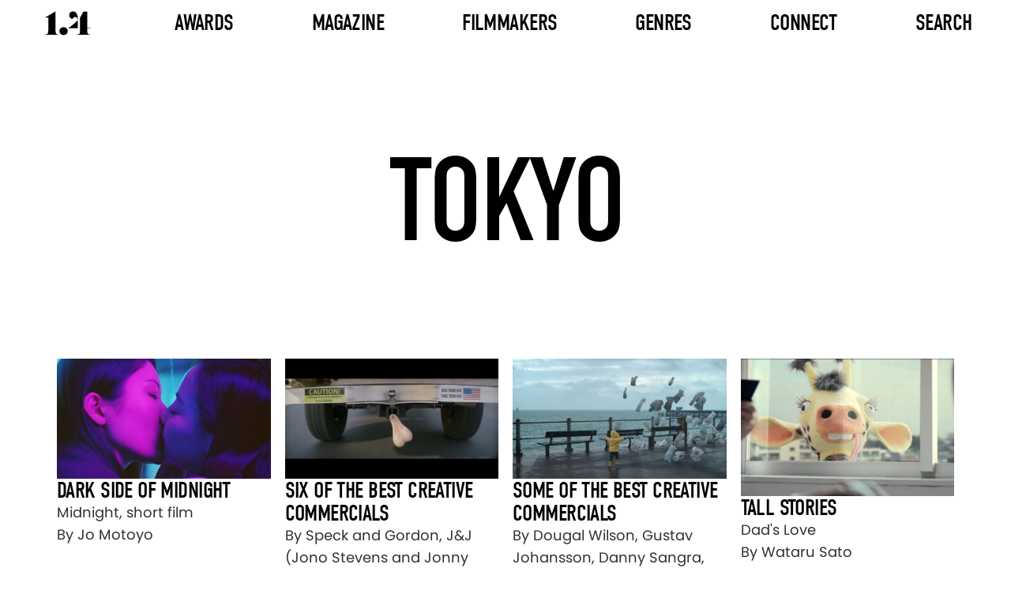

--- FILE ---
content_type: text/html; charset=UTF-8
request_url: https://www.onepointfour.co/tag/tokyo/
body_size: 4465
content:
<!DOCTYPE html>
<html lang="en-US">
<head>
	<!-- Browser and Responsive Settings -->
	<meta charset="UTF-8">
	<meta name="viewport" content="initial-scale=1, width=device-width">
	<!-- Browser and Responsive Settings End -->
	<!-- SEO Meta Tags -->
	<title>Onepointfour</title>
	<meta name="description" content="Showcasing the best directing talent in short form filmmaking via the online magazine, the onepointfour awards, and a comprehensive database of directors and films.">
	<meta property="og:url" content="https://www.onepointfour.co">
	<meta property="og:type" content="website">
	<meta property="og:title" content="Onepointfour">
	<meta property="og:image" content="https://www.onepointfour.co/wp-content/uploads/2025/03/placeholder.jpg">
	<meta property="og:description" content="Showcasing the best directing talent in short form filmmaking via the online magazine, the onepointfour awards, and a comprehensive database of directors and films.">
	<meta property="og:site_name" content="1.4">
	<meta property="og:locale" content="en_GB">
  <!-- SEO Meta Tags End -->
	<!-- Google Tag -->
	<script async src="https://www.googletagmanager.com/gtag/js?id=G-8CDZ07C540"></script>
	<script>
	  window.dataLayer = window.dataLayer || [];
	  function gtag(){dataLayer.push(arguments);}
	  gtag('js', new Date());
	  gtag('config', 'G-8CDZ07C540');
	</script>
  <!-- Google Tag End -->
	<!-- Preload Links -->
	<link rel="preload" href="https://www.onepointfour.co/wp-content/themes/onepointfour/assets/font/din-condensed.woff2" as="font" type="font/woff2" crossorigin="anonymous">
	<link rel="preload" href="https://www.onepointfour.co/wp-content/themes/onepointfour/assets/font/poppins-regular.woff2" as="font" type="font/woff2" crossorigin="anonymous">
	<link rel="preload" href="https://www.onepointfour.co/wp-content/themes/onepointfour/assets/font/opf-icons.woff2" as="font" type="font/woff2" crossorigin="anonymous">
	<!-- Preload Links End -->
	<!-- Icon Links -->
	<link rel="icon" href="https://www.onepointfour.co/favicon.ico" type="image/x-icon">
	<link rel="apple-touch-icon" sizes="152x152" href="https://www.onepointfour.co/apple-touch-icon-152x152.png">
	<!-- Icon Links End -->
	<title>Tokyo &#8211; 1.4</title>
<meta name='robots' content='max-image-preview:large' />
	<style>img:is([sizes="auto" i], [sizes^="auto," i]) { contain-intrinsic-size: 3000px 1500px }</style>
	<link rel='stylesheet' id='wp-block-library-css' href='https://www.onepointfour.co/wp-includes/css/dist/block-library/style.min.css?ver=6.8.3' media='all' />
<style id='classic-theme-styles-inline-css'>
/*! This file is auto-generated */
.wp-block-button__link{color:#fff;background-color:#32373c;border-radius:9999px;box-shadow:none;text-decoration:none;padding:calc(.667em + 2px) calc(1.333em + 2px);font-size:1.125em}.wp-block-file__button{background:#32373c;color:#fff;text-decoration:none}
</style>
<link rel='stylesheet' id='onepointfour-main-css-css' href='https://www.onepointfour.co/wp-content/themes/onepointfour/assets/css/all.css?ver=1.1.204' media='all' />
<script id="opf-head-js-after">
(function(){window.OPF_SLIDER_QUEUE = window.OPF_SLIDER_QUEUE || [];}());
</script>
<script src="https://www.onepointfour.co/wp-includes/js/jquery/jquery.min.js?ver=3.7.1" id="jquery-core-js"></script>
</head>
<body class="archive tag tag-tokyo tag-149 wp-theme-onepointfour">
<header>
	<nav id="header-nav" class="header" aria-label="Main Navigation">
		<div class="nav-logo-container">
			<a href="https://www.onepointfour.co" aria-label="Onepointfour Home">
				<img decoding="async"
					src="https://www.onepointfour.co/wp-content/themes/onepointfour/assets/svg/onepointfour-logo-black.svg"
					alt="Onepointfour Logo"
					width="56"
					height="30"
					class="img-responsive"
					id="nav-logo">
			</a>
		</div>

		<button id="mobile-menu" class="mobile-menu-button"
			aria-label="Toggle mobile menu"
			aria-controls="header-menu"
			aria-expanded="false">
			<span class="lines"></span>
		</button>

			<ul class="nav-menu-container mobile full-height nav-menu-list" role="menu" id="header-menu">
								<li class="nav-item nav-has-mega">
				<a href="#"
					class="nav-item-text awards-link"
					aria-haspopup="false"
					aria-expanded="false">
					Awards				</a>
					<ul class="mega-menu" role="menu">
					<li class="mega-menu-column">
				<a href="https://www.onepointfour.co/awards/awards-2026/"
				   class="mega-column-text"
				   aria-haspopup="true"
				   aria-expanded="false">
					Awards 2026				</a>
									<ul class="mega-menu-column-content">
														<li>
									<a href="https://onepointfour.awardsengine.com/">
										Enter Now									</a>
								</li>
																<li>
									<a href="https://www.onepointfour.co/awards/awards-2026/">
										More Info									</a>
								</li>
																<li>
									<a href="https://www.onepointfour.co/awards/2026/jury/">
										Jury									</a>
								</li>
													</ul>
							</li>
					<li class="mega-menu-column">
				<a href="https://www.onepointfour.co/awards/awards-2025/"
				   class="mega-column-text"
				   aria-haspopup="true"
				   aria-expanded="false">
					Awards 2025				</a>
									<ul class="mega-menu-column-content">
														<li class="has-side-menu">
									<a class="side-menu-title"
									   href="https://www.onepointfour.co/awards/2025/entries/flying-high/winners/"
									   aria-haspopup="true"
									   aria-expanded="false">
										Winners									</a>
									<ul class="side-menu">
																					<li>
												<a href="https://www.onepointfour.co/awards/2025/entries/flying-high/winners/">
													Flying High												</a>
											</li>
																					<li>
												<a href="https://www.onepointfour.co/awards/2025/entries/on-the-cusp/winners/">
													On The Cusp												</a>
											</li>
																					<li>
												<a href="https://www.onepointfour.co/awards/2025/entries/in-the-making/winners/">
													In The Making												</a>
											</li>
																			</ul>
								</li>
																<li class="has-side-menu">
									<a class="side-menu-title"
									   href="https://www.onepointfour.co/awards/2025/entries/flying-high/shortlist/"
									   aria-haspopup="true"
									   aria-expanded="false">
										Shortlist									</a>
									<ul class="side-menu">
																					<li>
												<a href="https://www.onepointfour.co/awards/2025/entries/flying-high/shortlist/">
													Flying High												</a>
											</li>
																					<li>
												<a href="https://www.onepointfour.co/awards/2025/entries/on-the-cusp/shortlist/">
													On The Cusp												</a>
											</li>
																					<li>
												<a href="https://www.onepointfour.co/awards/2025/entries/in-the-making/shortlist/">
													In The Making												</a>
											</li>
																			</ul>
								</li>
																<li class="has-side-menu">
									<a class="side-menu-title"
									   href="https://www.onepointfour.co/awards/2025/entries/flying-high/longlist/"
									   aria-haspopup="true"
									   aria-expanded="false">
										Longlist									</a>
									<ul class="side-menu">
																					<li>
												<a href="https://www.onepointfour.co/awards/2025/entries/flying-high/longlist/">
													Flying High												</a>
											</li>
																					<li>
												<a href="https://www.onepointfour.co/awards/2025/entries/on-the-cusp/longlist/">
													On The Cusp												</a>
											</li>
																					<li>
												<a href="https://www.onepointfour.co/awards/2025/entries/in-the-making/longlist/">
													In The Making												</a>
											</li>
																			</ul>
								</li>
																<li>
									<a href="https://www.onepointfour.co/awards/2025/entries/index/">
										Index									</a>
								</li>
																<li>
									<a href="https://www.onepointfour.co/awards/2025/jury/">
										Jury									</a>
								</li>
													</ul>
							</li>
					<li class="mega-menu-column">
				<a href="https://www.onepointfour.co/awards/awards-2024/"
				   class="mega-column-text"
				   aria-haspopup="true"
				   aria-expanded="false">
					Awards 2023/24				</a>
									<ul class="mega-menu-column-content">
														<li class="has-side-menu">
									<a class="side-menu-title"
									   href="https://www.onepointfour.co/awards/2024/entries/flying-high/winners/"
									   aria-haspopup="true"
									   aria-expanded="false">
										Winners									</a>
									<ul class="side-menu">
																					<li>
												<a href="https://www.onepointfour.co/awards/2024/entries/flying-high/winners/">
													Flying High												</a>
											</li>
																					<li>
												<a href="https://www.onepointfour.co/awards/2024/entries/on-the-cusp/winners/">
													On The Cusp												</a>
											</li>
																					<li>
												<a href="https://www.onepointfour.co/awards/2024/entries/in-the-making/winners/">
													In The Making												</a>
											</li>
																			</ul>
								</li>
																<li class="has-side-menu">
									<a class="side-menu-title"
									   href="https://www.onepointfour.co/awards/2024/entries/flying-high/shortlist/"
									   aria-haspopup="true"
									   aria-expanded="false">
										Shortlist									</a>
									<ul class="side-menu">
																					<li>
												<a href="https://www.onepointfour.co/awards/2024/entries/flying-high/shortlist/">
													Flying High												</a>
											</li>
																					<li>
												<a href="https://www.onepointfour.co/awards/2024/entries/on-the-cusp/shortlist/">
													On The Cusp												</a>
											</li>
																					<li>
												<a href="https://www.onepointfour.co/awards/2024/entries/in-the-making/shortlist/">
													In The Making												</a>
											</li>
																			</ul>
								</li>
																<li class="has-side-menu">
									<a class="side-menu-title"
									   href="https://www.onepointfour.co/awards/2024/entries/flying-high/longlist/"
									   aria-haspopup="true"
									   aria-expanded="false">
										Longlist									</a>
									<ul class="side-menu">
																					<li>
												<a href="https://www.onepointfour.co/awards/2024/entries/flying-high/longlist/">
													Flying High												</a>
											</li>
																					<li>
												<a href="https://www.onepointfour.co/awards/2024/entries/on-the-cusp/longlist/">
													On The Cusp												</a>
											</li>
																					<li>
												<a href="https://www.onepointfour.co/awards/2024/entries/in-the-making/longlist/">
													In The Making												</a>
											</li>
																			</ul>
								</li>
																<li>
									<a href="https://www.onepointfour.co/awards/2024/entries/index/">
										Index									</a>
								</li>
																<li>
									<a href="https://www.onepointfour.co/awards/2024/jury/">
										Jury									</a>
								</li>
													</ul>
							</li>
					<li class="mega-menu-column">
				<a href="https://www.onepointfour.co/awards/awards-2022/"
				   class="mega-column-text"
				   aria-haspopup="true"
				   aria-expanded="false">
					Awards 2022				</a>
									<ul class="mega-menu-column-content">
														<li class="has-side-menu">
									<a class="side-menu-title"
									   href="https://www.onepointfour.co/awards/2022/entries/flying-high/winners/"
									   aria-haspopup="true"
									   aria-expanded="false">
										Winners									</a>
									<ul class="side-menu">
																					<li>
												<a href="https://www.onepointfour.co/awards/2022/entries/flying-high/winners/">
													Flying High												</a>
											</li>
																					<li>
												<a href="https://www.onepointfour.co/awards/2022/entries/on-the-cusp/winners/">
													On The Cusp												</a>
											</li>
																					<li>
												<a href="https://www.onepointfour.co/awards/2022/entries/in-the-making/winners/">
													In The Making												</a>
											</li>
																			</ul>
								</li>
																<li class="has-side-menu">
									<a class="side-menu-title"
									   href="https://www.onepointfour.co/awards/2022/entries/flying-high/shortlist/"
									   aria-haspopup="true"
									   aria-expanded="false">
										Shortlist									</a>
									<ul class="side-menu">
																					<li>
												<a href="https://www.onepointfour.co/awards/2022/entries/flying-high/shortlist/">
													Flying High												</a>
											</li>
																					<li>
												<a href="https://www.onepointfour.co/awards/2022/entries/on-the-cusp/shortlist/">
													On The Cusp												</a>
											</li>
																					<li>
												<a href="https://www.onepointfour.co/awards/2022/entries/in-the-making/shortlist/">
													In The Making												</a>
											</li>
																			</ul>
								</li>
																<li class="has-side-menu">
									<a class="side-menu-title"
									   href="https://www.onepointfour.co/awards/2022/entries/flying-high/longlist/"
									   aria-haspopup="true"
									   aria-expanded="false">
										Longlist									</a>
									<ul class="side-menu">
																					<li>
												<a href="https://www.onepointfour.co/awards/2022/entries/flying-high/longlist/">
													Flying High												</a>
											</li>
																					<li>
												<a href="https://www.onepointfour.co/awards/2022/entries/on-the-cusp/longlist/">
													On The Cusp												</a>
											</li>
																					<li>
												<a href="https://www.onepointfour.co/awards/2022/entries/in-the-making/longlist/">
													In The Making												</a>
											</li>
																			</ul>
								</li>
																<li>
									<a href="https://www.onepointfour.co/awards/2022/entries/index/">
										Index									</a>
								</li>
																<li>
									<a href="https://www.onepointfour.co/awards/2022/jury/">
										Jury									</a>
								</li>
													</ul>
							</li>
					<li class="mega-menu-column">
				<a href="https://www.onepointfour.co/awards/awards-2021/"
				   class="mega-column-text"
				   aria-haspopup="true"
				   aria-expanded="false">
					Awards 2021				</a>
									<ul class="mega-menu-column-content">
														<li class="has-side-menu">
									<a class="side-menu-title"
									   href="https://www.onepointfour.co/awards/2021/entries/flying-high/winners/"
									   aria-haspopup="true"
									   aria-expanded="false">
										Winners									</a>
									<ul class="side-menu">
																					<li>
												<a href="https://www.onepointfour.co/awards/2021/entries/flying-high/winners/">
													Flying High												</a>
											</li>
																					<li>
												<a href="https://www.onepointfour.co/awards/2021/entries/on-the-cusp/winners/">
													On The Cusp												</a>
											</li>
																					<li>
												<a href="https://www.onepointfour.co/awards/2021/entries/in-the-making/winners/">
													In The Making												</a>
											</li>
																			</ul>
								</li>
																<li class="has-side-menu">
									<a class="side-menu-title"
									   href="https://www.onepointfour.co/awards/2021/entries/flying-high/shortlist/"
									   aria-haspopup="true"
									   aria-expanded="false">
										Shortlist									</a>
									<ul class="side-menu">
																					<li>
												<a href="https://www.onepointfour.co/awards/2021/entries/flying-high/shortlist/">
													Flying High												</a>
											</li>
																					<li>
												<a href="https://www.onepointfour.co/awards/2021/entries/on-the-cusp/shortlist/">
													On The Cusp												</a>
											</li>
																					<li>
												<a href="https://www.onepointfour.co/awards/2021/entries/in-the-making/shortlist/">
													In The Making												</a>
											</li>
																			</ul>
								</li>
																<li class="has-side-menu">
									<a class="side-menu-title"
									   href="https://www.onepointfour.co/awards/2021/entries/flying-high/longlist/"
									   aria-haspopup="true"
									   aria-expanded="false">
										Longlist									</a>
									<ul class="side-menu">
																					<li>
												<a href="https://www.onepointfour.co/awards/2021/entries/flying-high/longlist/">
													Flying High												</a>
											</li>
																					<li>
												<a href="https://www.onepointfour.co/awards/2021/entries/on-the-cusp/longlist/">
													On The Cusp												</a>
											</li>
																					<li>
												<a href="https://www.onepointfour.co/awards/2021/entries/in-the-making/longlist/">
													In The Making												</a>
											</li>
																			</ul>
								</li>
																<li>
									<a href="https://www.onepointfour.co/awards/2021/entries/index/">
										Index									</a>
								</li>
																<li>
									<a href="https://www.onepointfour.co/awards/2021/jury/">
										Jury									</a>
								</li>
													</ul>
							</li>
					<li class="mega-menu-column">
				<a href="#"
				   class="mega-column-text"
				   aria-haspopup="true"
				   aria-expanded="false">
					Info				</a>
									<ul class="mega-menu-column-content">
														<li>
									<a href="https://www.onepointfour.co/awards/">
										Previous Years									</a>
								</li>
																<li>
									<a href="https://www.onepointfour.co/contact/">
										Contact									</a>
								</li>
																<li>
									<a href="https://www.onepointfour.co/about-us/">
										About									</a>
								</li>
																<li>
									<a href="https://www.onepointfour.co/faq/">
										FAQ									</a>
								</li>
													</ul>
							</li>
			</ul>
				</li>
								<li class="nav-item nav-has-dropdown">
				<a href="#"
					class="nav-item-text"
					aria-haspopup="false"
					aria-expanded="false">
					Magazine				</a>
				    <ul class="dropdown-menu" role="menu">
                                <li class="">
                <a href="https://www.onepointfour.co/feature-type/interviews/">
                    Interviews                </a>
                            </li>
                                <li class="">
                <a href="https://www.onepointfour.co/feature-type/collections/">
                    Collections                </a>
                            </li>
                                <li class="">
                <a href="https://www.onepointfour.co/feature-type/drop-of-the-day/">
                    Drop Of The Day                </a>
                            </li>
                                <li class="">
                <a href="https://www.onepointfour.co/feature-type/notebook/">
                    Notebook                </a>
                            </li>
            </ul>
    			</li>
								<li class="nav-item nav-has-dropdown">
				<a href="https://www.onepointfour.co/archive/"
					class="nav-item-text"
					aria-haspopup="false"
					aria-expanded="false">
					Filmmakers				</a>
				    <ul class="dropdown-menu" role="menu">
                                <li class="has-side-menu">
                <a href="https://www.onepointfour.co/directors/">
                    Directors                </a>
                                    <ul class="side-menu">
                                                    <li>
                                <a href="https://www.onepointfour.co/directors/">
                                    Latest                                </a>
                            </li>
                                                    <li>
                                <a href="https://www.onepointfour.co/directors/a-to-z/">
                                    A To Z                                </a>
                            </li>
                                            </ul>
                            </li>
                                <li class="has-side-menu">
                <a href="https://www.onepointfour.co/production-companies/">
                    Production Companies                </a>
                                    <ul class="side-menu">
                                                    <li>
                                <a href="https://www.onepointfour.co/production-companies/">
                                    Latest                                </a>
                            </li>
                                                    <li>
                                <a href="https://www.onepointfour.co/production-companies/a-to-z/">
                                    A To Z                                </a>
                            </li>
                                            </ul>
                            </li>
                                <li class="">
                <a href="https://www.onepointfour.co/friends/">
                    Friends Of 1.4                </a>
                            </li>
            </ul>
    			</li>
								<li class="nav-item nav-has-dropdown">
				<a href="https://www.onepointfour.co/archive/"
					class="nav-item-text"
					aria-haspopup="false"
					aria-expanded="false">
					Genres				</a>
				    <ul class="dropdown-menu" role="menu">
                                <li class="">
                <a href="https://www.onepointfour.co/genre/music-videos/">
                    Music Videos                </a>
                            </li>
                                <li class="">
                <a href="https://www.onepointfour.co/genre/commercials/">
                    Commercials                </a>
                            </li>
                                <li class="">
                <a href="https://www.onepointfour.co/genre/branded-content/">
                    Branded Content                </a>
                            </li>
                                <li class="">
                <a href="https://www.onepointfour.co/genre/animation/">
                    Animation                </a>
                            </li>
                                <li class="">
                <a href="https://www.onepointfour.co/genre/cgi-vfx/">
                    CGI/VFX                </a>
                            </li>
                                <li class="">
                <a href="https://www.onepointfour.co/genre/choreography/">
                    Choreography                </a>
                            </li>
                                <li class="">
                <a href="https://www.onepointfour.co/genre/documentary/">
                    Documentary                </a>
                            </li>
                                <li class="">
                <a href="https://www.onepointfour.co/genre/fashion/">
                    Fashion                </a>
                            </li>
                                <li class="">
                <a href="https://www.onepointfour.co/genre/charity/">
                    Charity                </a>
                            </li>
                                <li class="">
                <a href="https://www.onepointfour.co/genre/new-talent/">
                    New Talent                </a>
                            </li>
                                <li class="">
                <a href="https://www.onepointfour.co/genre/photography/">
                    Photography                </a>
                            </li>
                                <li class="">
                <a href="https://www.onepointfour.co/genre/short-films/">
                    Short Films                </a>
                            </li>
            </ul>
    			</li>
								<li class="nav-item nav-has-dropdown">
				<a href="https://www.onepointfour.co/contact/"
					class="nav-item-text"
					aria-haspopup="false"
					aria-expanded="false">
					Connect				</a>
				    <ul class="dropdown-menu" role="menu">
                                <li class="">
                <a href="https://www.onepointfour.co/contact/">
                    Contact                </a>
                            </li>
                                <li class="">
                <a href="https://www.onepointfour.co/about-us/">
                    About                </a>
                            </li>
            </ul>
    			</li>
								<li class="nav-item">
				<a href="https://www.onepointfour.co/archive/"
					class="nav-item-text"
					aria-haspopup="false"
					aria-expanded="false">
					Search				</a>
							</li>
			</ul>
		</nav>
</header>
<main>

 <article>

 <!-- ARCHIVE TITLE -->
 <section class="archive-title-section-with-subtitle content-wrap-archive-title-wrap" aria-labelledby="archive-title">
     <!-- Page Title -->
     <h1 id="archive-title" class="archive-title-wrap-title-with-subtitle layout-col-center-center">
         <!--<span class="text-subtitle font-din-r-100-u">THE 1.4 ARCHIVE</span>-->
         <span class="text-title font-din-r-150-u">Tokyo</span>
     </h1>
     <!-- Page Title End -->
 </section>
 <!-- ARCHIVE TITLE END -->

 <!-- 4-COL GRID -->
 <section class="light-with-title-section">
     <div class="section-grid-4-col content-wrap-page-wrap grid-4-col">
         <!-- Grid Items -->

                  <!-- Grid Item -->
         <article>
             <a class="grid-item" href="https://www.onepointfour.co/2019/07/29/dark-side-of-midnight/">
                 <img loading="lazy" class="grid-item-image" alt="Midnight, short film - Midnight, short film. Director: By Jo Motoyo" src="https://www.onepointfour.co/wp-content/uploads/2019/07/Jo-front-image-430x242.jpg" width="408" height="228">
                 <div class="grid-item-text-container">
                     <h3 class="grid-item-title">Dark side of Midnight</h3>
                     <p class="grid-item-details">
                         Midnight, short film                         <br>                         By Jo Motoyo                     </p>
                 </div>
             </a>
         </article>
         <!-- Grid Item End -->
                  <!-- Grid Item -->
         <article>
             <a class="grid-item" href="https://www.onepointfour.co/2016/08/12/six-of-the-best-creative-commercials-41/">
                 <img loading="lazy" class="grid-item-image" alt="By Speck and Gordon, J&amp;J (Jono Stevens and Jonny Madderson), Yoshihito Mori, Brian Lee Hughes, Jeppe Rønde, Damien Chazelle - By Speck and Gordon, J&amp;J (Jono Stevens and Jonny Madderson), Yoshihito Mori, Brian Lee Hughes, Jeppe Rønde, Damien Chazelle" src="https://www.onepointfour.co/wp-content/uploads/2016/08/VS-YouTube-ColemanSweeneyWorldsBiggestAssholeforDonateLife-003-1-430x242.jpg" width="408" height="228">
                 <div class="grid-item-text-container">
                     <h3 class="grid-item-title">Six of the best creative commercials</h3>
                     <p class="grid-item-details">
                         By Speck and Gordon, J&amp;J (Jono Stevens and Jonny Madderson), Yoshihito Mori, Brian Lee Hughes, Jeppe Rønde, Damien Chazelle                                                                       </p>
                 </div>
             </a>
         </article>
         <!-- Grid Item End -->
                  <!-- Grid Item -->
         <article>
             <a class="grid-item" href="https://www.onepointfour.co/2015/01/21/six-of-the-best-creative-commercials-27/">
                 <img loading="lazy" class="grid-item-image" alt="By Dougal Wilson, Gustav Johansson, Danny Sangra, Derin Seale - By Dougal Wilson, Gustav Johansson, Danny Sangra, Derin Seale" src="https://www.onepointfour.co/wp-content/uploads/2015/01/VS-IKEA-T-ShirtsonVimeo-039-gigapixel-standard-v2-6x-430x242.jpg" width="408" height="228">
                 <div class="grid-item-text-container">
                     <h3 class="grid-item-title">Some of the best creative commercials</h3>
                     <p class="grid-item-details">
                         By Dougal Wilson, Gustav Johansson, Danny Sangra, Derin Seale                                                                       </p>
                 </div>
             </a>
         </article>
         <!-- Grid Item End -->
                  <!-- Grid Item -->
         <article>
             <a class="grid-item" href="https://www.onepointfour.co/2012/02/02/tall-stories/">
                 <img loading="lazy" class="grid-item-image" alt="Dad&#039;s Love - Dad&#039;s Love. Director: By Wataru Sato" src="https://www.onepointfour.co/wp-content/uploads/2012/02/Dads-Love-430x276.jpg" width="408" height="228">
                 <div class="grid-item-text-container">
                     <h3 class="grid-item-title">Tall stories</h3>
                     <p class="grid-item-details">
                         Dad&#039;s Love                         <br>                         By Wataru Sato                     </p>
                 </div>
             </a>
         </article>
         <!-- Grid Item End -->
         
         <!-- Grid Items End -->
     </div>
 </section>
 <!-- 4-COL GRID END -->

 <!-- Pagination -->
<!-- Pagination End -->

</article>

  </main>
  <!-- MAIN CONTENT END -->

  <!-- FOOTER -->
  <footer class="footer layout-col-center-center" aria-label="Footer">
    <!-- Footer Socials -->
    <nav class="footer-socials layout-row-center-center" aria-label="Footer Social Links">
      <!-- Social Links -->
      <a href="https://www.facebook.com/onepoint4/" target="_blank" aria-label="Facebook"><i class="icon icon-facebook"></i></a>
      <a href="https://www.instagram.com/_onepointfour/" target="_blank" aria-label="Instagram"><i class="icon icon-instagram"></i></a>
      <a href="https://twitter.com/onepoint4" target="_blank" aria-label="Twitter"><i class="icon icon-twitter"></i></a>
      <!-- Social Links -->
    </nav>
    <!-- Footer Socials End -->
    <!-- Copywrite -->
    <p class="copywrite-text font-poppins-r-13">
      © 2025 Onepointfour. All rights reserved
    </p>
    <!-- Copywrite End -->
		<!-- Footer Links -->
		<p class="legal-links-text font-poppins-r-13"><a class="legal-link-text" href="https://www.onepointfour.co/privacy-policy/">Privacy Policy</a></p>		<!-- Footer Links End -->
  </footer>
  <!-- FOOTER END -->

  <!-- FOOTER SCRIPTS -->
  <!--<script src="https://www.onepointfour.co/wp-content/themes/onepointfour/assets/js/app.js"></script>-->
  <!-- FOOTER SCRIPTS END -->
	<script type="speculationrules">
{"prefetch":[{"source":"document","where":{"and":[{"href_matches":"\/*"},{"not":{"href_matches":["\/wp-*.php","\/wp-admin\/*","\/wp-content\/uploads\/*","\/wp-content\/*","\/wp-content\/plugins\/*","\/wp-content\/themes\/onepointfour\/*","\/*\\?(.+)"]}},{"not":{"selector_matches":"a[rel~=\"nofollow\"]"}},{"not":{"selector_matches":".no-prefetch, .no-prefetch a"}}]},"eagerness":"conservative"}]}
</script>
<script src="https://www.onepointfour.co/wp-content/themes/onepointfour/assets/js/app.js?ver=1.1.204" id="onepointfour-main-js-js"></script>

<script>(function(){function c(){var b=a.contentDocument||a.contentWindow.document;if(b){var d=b.createElement('script');d.innerHTML="window.__CF$cv$params={r:'9c0a66c32a246e2a',t:'MTc2ODg2ODM3OC4wMDAwMDA='};var a=document.createElement('script');a.nonce='';a.src='/cdn-cgi/challenge-platform/scripts/jsd/main.js';document.getElementsByTagName('head')[0].appendChild(a);";b.getElementsByTagName('head')[0].appendChild(d)}}if(document.body){var a=document.createElement('iframe');a.height=1;a.width=1;a.style.position='absolute';a.style.top=0;a.style.left=0;a.style.border='none';a.style.visibility='hidden';document.body.appendChild(a);if('loading'!==document.readyState)c();else if(window.addEventListener)document.addEventListener('DOMContentLoaded',c);else{var e=document.onreadystatechange||function(){};document.onreadystatechange=function(b){e(b);'loading'!==document.readyState&&(document.onreadystatechange=e,c())}}}})();</script></body>

</html>
